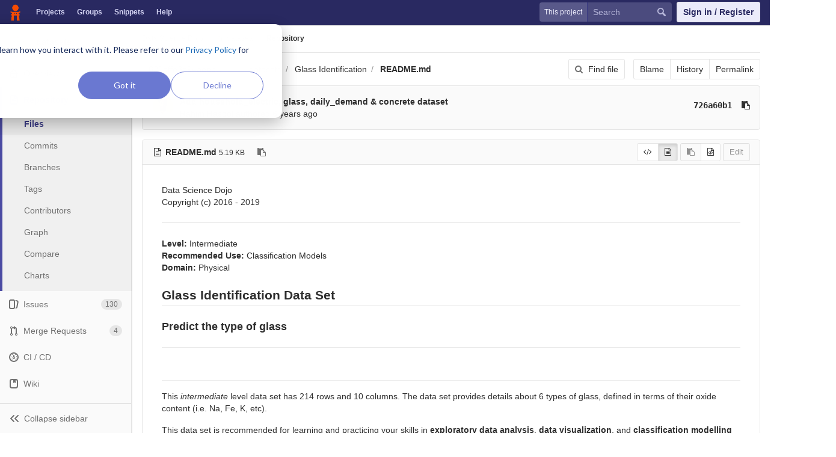

--- FILE ---
content_type: text/html; charset=utf-8
request_url: https://code.datasciencedojo.com/datasciencedojo/datasets/blob/820affe3e94aeeb4e9412de65fd985520c4cd747/Glass%20Identification/README.md
body_size: 7197
content:
<!DOCTYPE html>
<html class="" lang="en">
<head prefix="og: http://ogp.me/ns#">
<meta charset="utf-8">
<meta content="IE=edge" http-equiv="X-UA-Compatible">
<meta content="object" property="og:type">
<meta content="Code" property="og:site_name">
<meta content="Glass Identification/README.md · 820affe3e94aeeb4e9412de65fd985520c4cd747 · Data Science Dojo / datasets" property="og:title">
<meta content="Data Sets to Uplift your Skills" property="og:description">
<meta content="/uploads/-/system/project/avatar/83/21_1_.jpg" property="og:image">
<meta content="64" property="og:image:width">
<meta content="64" property="og:image:height">
<meta content="https://code.datasciencedojo.com/datasciencedojo/datasets/blob/820affe3e94aeeb4e9412de65fd985520c4cd747/Glass%20Identification/README.md" property="og:url">
<meta content="summary" property="twitter:card">
<meta content="Glass Identification/README.md · 820affe3e94aeeb4e9412de65fd985520c4cd747 · Data Science Dojo / datasets" property="twitter:title">
<meta content="Data Sets to Uplift your Skills" property="twitter:description">
<meta content="/uploads/-/system/project/avatar/83/21_1_.jpg" property="twitter:image">

<title>Glass Identification/README.md · 820affe3e94aeeb4e9412de65fd985520c4cd747 · Data Science Dojo / datasets · Code</title>
<meta content="Data Sets to Uplift your Skills" name="description">
<link rel="shortcut icon" type="image/x-icon" href="/assets/favicon-3b9d47a9a355ceea06a542b78dc1f3ac8f1756f624768accaf05fe105713f542.ico" id="favicon" />
<link rel="stylesheet" media="all" href="/assets/application-38faeff5f0e763c1b0725454bae36fc32a1106938d1ff9511c26b11bfad4c3f1.css" />
<link rel="stylesheet" media="print" href="/assets/print-74b3d49adeaada27337e759b75a34af7cf3d80051de91d60d40570f5a382e132.css" />


<script>
//<![CDATA[
window.gon={};gon.api_version="v4";gon.default_avatar_url="https:\/\/code.datasciencedojo.com\/assets\/no_avatar-849f9c04a3a0d0cea2424ae97b27447dc64a7dbfae83c036c45b403392f0e8ba.png";gon.max_file_size=200;gon.asset_host=null;gon.webpack_public_path="\/assets\/webpack\/";gon.relative_url_root="";gon.shortcuts_path="\/help\/shortcuts";gon.user_color_scheme="white";gon.gitlab_url="https:\/\/code.datasciencedojo.com";gon.revision="dee2c87";gon.gitlab_logo="\/assets\/gitlab_logo-7ae504fe4f68fdebb3c2034e36621930cd36ea87924c11ff65dbcb8ed50dca58.png";gon.sprite_icons="\/assets\/icons-2666da8eb968ba69467c0369d020bf011a5d0b1bd253ba0dbcc43bd0ccbd0dcb.svg";gon.sprite_file_icons="\/assets\/file_icons-7262fc6897e02f1ceaf8de43dc33afa5e4f9a2067f4f68ef77dcc87946575e9e.svg";gon.test_env=false;gon.suggested_label_colors=["#0033CC","#428BCA","#44AD8E","#A8D695","#5CB85C","#69D100","#004E00","#34495E","#7F8C8D","#A295D6","#5843AD","#8E44AD","#FFECDB","#AD4363","#D10069","#CC0033","#FF0000","#D9534F","#D1D100","#F0AD4E","#AD8D43"];
//]]>
</script>

<script src="/assets/webpack/webpack_runtime.bf993a5b9d06faed3c70.bundle.js" defer="defer"></script>
<script src="/assets/webpack/common.db159cd75479db13c6a5.bundle.js" defer="defer"></script>
<script src="/assets/webpack/main.b9fa1bb4b84fda196c23.bundle.js" defer="defer"></script>

<script src="/assets/webpack/pages.projects.01592773ca8dd5701db7.bundle.js" defer="defer"></script>
<script src="/assets/webpack/pages.projects.blob.show.c156a41fbff24f4bce1a.bundle.js" defer="defer"></script>

<meta name="csrf-param" content="authenticity_token" />
<meta name="csrf-token" content="DCIvI7cC6JyT0rNHROgBekhZw3dEdbPFm89w80hVkMk0CVYhOC25/4tZOe7M8xdcLgVq/JMnme+bpUCBZ59bPA==" />
<meta content="origin-when-cross-origin" name="referrer">
<meta content="width=device-width, initial-scale=1, maximum-scale=1" name="viewport">
<meta content="#474D57" name="theme-color">
<link rel="apple-touch-icon" type="image/x-icon" href="/assets/touch-icon-iphone-5a9cee0e8a51212e70b90c87c12f382c428870c0ff67d1eb034d884b78d2dae7.png" />
<link rel="apple-touch-icon" type="image/x-icon" href="/assets/touch-icon-ipad-a6eec6aeb9da138e507593b464fdac213047e49d3093fc30e90d9a995df83ba3.png" sizes="76x76" />
<link rel="apple-touch-icon" type="image/x-icon" href="/assets/touch-icon-iphone-retina-72e2aadf86513a56e050e7f0f2355deaa19cc17ed97bbe5147847f2748e5a3e3.png" sizes="120x120" />
<link rel="apple-touch-icon" type="image/x-icon" href="/assets/touch-icon-ipad-retina-8ebe416f5313483d9c1bc772b5bbe03ecad52a54eba443e5215a22caed2a16a2.png" sizes="152x152" />
<link color="rgb(226, 67, 41)" href="/assets/logo-d36b5212042cebc89b96df4bf6ac24e43db316143e89926c0db839ff694d2de4.svg" rel="mask-icon">
<meta content="/assets/msapplication-tile-1196ec67452f618d39cdd85e2e3a542f76574c071051ae7effbfde01710eb17d.png" name="msapplication-TileImage">
<meta content="#30353E" name="msapplication-TileColor">



<script nonce="true">
//<![CDATA[
(function(w,d,s,l,i){w[l]=w[l]||[];w[l].push({'gtm.start':new Date().getTime(),event:'gtm.js'});
var f=d.getElementsByTagName(s)[0],j=d.createElement(s),dl=l!='dataLayer'?'&l='+l:'';
j.async=true;
j.src='https://www.googletagmanager.com/gtm.js?id='+i+dl;f.parentNode.insertBefore(j,f);
})(window,document,'script','dataLayer','GTM-597X89S');

//]]>
</script></head>

<body class="ui_indigo " data-find-file="/datasciencedojo/datasets/find_file/820affe3e94aeeb4e9412de65fd985520c4cd747" data-group="" data-page="projects:blob:show" data-project="datasets">
<noscript><iframe src="https://www.googletagmanager.com/ns.html?id=GTM-597X89S" height="0" width="0" style="display:none;visibility:hidden"></iframe></noscript>


<header class="navbar navbar-gitlab qa-navbar">
<a class="sr-only gl-accessibility" href="#content-body" tabindex="1">Skip to content</a>
<div class="container-fluid">
<div class="header-content">
<div class="title-container">
<h1 class="title">
<a title="Dashboard" id="logo" href="/"><img data-src="/uploads/-/system/appearance/header_logo/1/Data_Science_Dojo.png" class=" lazy" src="[data-uri]" />
</a></h1>
<ul class="list-unstyled navbar-sub-nav">
<li class="home"><a title="Projects" class="dashboard-shortcuts-projects" href="/explore/projects">Projects
</a></li><li class=""><a title="Groups" class="dashboard-shortcuts-groups" href="/explore/groups">Groups
</a></li><li class=""><a title="Snippets" class="dashboard-shortcuts-snippets" href="/explore/snippets">Snippets
</a></li><li>
<a title="About GitLab CE" href="https://datasciencedojo.com/faqs/">Help</a>
</li>
</ul>

</div>
<div class="navbar-collapse collapse">
<ul class="nav navbar-nav">
<li class="hidden-sm hidden-xs">
<div class="has-location-badge search search-form">
<form class="navbar-form" action="/search" accept-charset="UTF-8" method="get"><input name="utf8" type="hidden" value="&#x2713;" /><div class="search-input-container">
<div class="location-badge">This project</div>
<div class="search-input-wrap">
<div class="dropdown" data-url="/search/autocomplete">
<input type="search" name="search" id="search" placeholder="Search" class="search-input dropdown-menu-toggle no-outline js-search-dashboard-options" spellcheck="false" tabindex="1" autocomplete="off" data-issues-path="/dashboard/issues" data-mr-path="/dashboard/merge_requests" aria-label="Search" />
<button class="hidden js-dropdown-search-toggle" data-toggle="dropdown" type="button"></button>
<div class="dropdown-menu dropdown-select">
<div class="dropdown-content"><ul>
<li class="dropdown-menu-empty-item">
<a>
Loading...
</a>
</li>
</ul>
</div><div class="dropdown-loading"><i aria-hidden="true" data-hidden="true" class="fa fa-spinner fa-spin"></i></div>
</div>
<svg class="s16 search-icon"><use xlink:href="/assets/icons-2666da8eb968ba69467c0369d020bf011a5d0b1bd253ba0dbcc43bd0ccbd0dcb.svg#search"></use></svg>
<svg class="s16 clear-icon js-clear-input"><use xlink:href="/assets/icons-2666da8eb968ba69467c0369d020bf011a5d0b1bd253ba0dbcc43bd0ccbd0dcb.svg#close"></use></svg>
</div>
</div>
</div>
<input type="hidden" name="group_id" id="group_id" class="js-search-group-options" />
<input type="hidden" name="project_id" id="search_project_id" value="83" class="js-search-project-options" data-project-path="datasets" data-name="datasets" data-issues-path="/datasciencedojo/datasets/issues" data-mr-path="/datasciencedojo/datasets/merge_requests" data-issues-disabled="false" />
<input type="hidden" name="search_code" id="search_code" value="true" />
<input type="hidden" name="repository_ref" id="repository_ref" value="820affe3e94aeeb4e9412de65fd985520c4cd747" />

<div class="search-autocomplete-opts hide" data-autocomplete-path="/search/autocomplete" data-autocomplete-project-id="83" data-autocomplete-project-ref="820affe3e94aeeb4e9412de65fd985520c4cd747"></div>
</form></div>

</li>
<li class="visible-sm-inline-block visible-xs-inline-block">
<a title="Search" aria-label="Search" data-toggle="tooltip" data-placement="bottom" data-container="body" href="/search"><svg class="s16"><use xlink:href="/assets/icons-2666da8eb968ba69467c0369d020bf011a5d0b1bd253ba0dbcc43bd0ccbd0dcb.svg#search"></use></svg>
</a></li>
<li>
<div>
<a class="btn btn-sign-in" href="/users/sign_in?redirect_to_referer=yes">Sign in / Register</a>
<!-- %a.btn.btn-sign-in{ href: "/users/auth/dojo_login?redirect_to_referer=yes", tabindex: "1" } Skip to content -->
</div>
</li>
</ul>
</div>
<button class="navbar-toggle hidden-sm hidden-md hidden-lg" type="button">
<span class="sr-only">Toggle navigation</span>
<svg class="s12 more-icon js-navbar-toggle-right"><use xlink:href="/assets/icons-2666da8eb968ba69467c0369d020bf011a5d0b1bd253ba0dbcc43bd0ccbd0dcb.svg#more"></use></svg>
<svg class="s12 close-icon js-navbar-toggle-left"><use xlink:href="/assets/icons-2666da8eb968ba69467c0369d020bf011a5d0b1bd253ba0dbcc43bd0ccbd0dcb.svg#close"></use></svg>
</button>
</div>
</div>
</header>

<div class="layout-page page-with-contextual-sidebar">
<div class="nav-sidebar">
<div class="nav-sidebar-inner-scroll">
<div class="context-header">
<a title="datasets" href="/datasciencedojo/datasets"><div class="avatar-container s40 project-avatar">
<img alt="datasets" class="avatar s40 avatar-tile lazy" data-src="/uploads/-/system/project/avatar/83/21_1_.jpg" src="[data-uri]" />
</div>
<div class="sidebar-context-title">
datasets
</div>
</a></div>
<ul class="sidebar-top-level-items">
<li class="home"><a class="shortcuts-project" href="/datasciencedojo/datasets"><div class="nav-icon-container">
<svg><use xlink:href="/assets/icons-2666da8eb968ba69467c0369d020bf011a5d0b1bd253ba0dbcc43bd0ccbd0dcb.svg#project"></use></svg>
</div>
<span class="nav-item-name">
Overview
</span>
</a><ul class="sidebar-sub-level-items">
<li class="fly-out-top-item"><a href="/datasciencedojo/datasets"><strong class="fly-out-top-item-name">
Overview
</strong>
</a></li><li class="divider fly-out-top-item"></li>
<li class=""><a title="Project details" class="shortcuts-project" href="/datasciencedojo/datasets"><span>Details</span>
</a></li><li class=""><a title="Activity" class="shortcuts-project-activity" href="/datasciencedojo/datasets/activity"><span>Activity</span>
</a></li><li class=""><a title="Cycle Analytics" class="shortcuts-project-cycle-analytics" href="/datasciencedojo/datasets/cycle_analytics"><span>Cycle Analytics</span>
</a></li></ul>
</li><li class="active"><a class="shortcuts-tree" href="/datasciencedojo/datasets/tree/820affe3e94aeeb4e9412de65fd985520c4cd747"><div class="nav-icon-container">
<svg><use xlink:href="/assets/icons-2666da8eb968ba69467c0369d020bf011a5d0b1bd253ba0dbcc43bd0ccbd0dcb.svg#doc_text"></use></svg>
</div>
<span class="nav-item-name">
Repository
</span>
</a><ul class="sidebar-sub-level-items">
<li class="fly-out-top-item active"><a href="/datasciencedojo/datasets/tree/820affe3e94aeeb4e9412de65fd985520c4cd747"><strong class="fly-out-top-item-name">
Repository
</strong>
</a></li><li class="divider fly-out-top-item"></li>
<li class="active"><a href="/datasciencedojo/datasets/tree/820affe3e94aeeb4e9412de65fd985520c4cd747">Files
</a></li><li class=""><a href="/datasciencedojo/datasets/commits/820affe3e94aeeb4e9412de65fd985520c4cd747">Commits
</a></li><li class=""><a href="/datasciencedojo/datasets/branches">Branches
</a></li><li class=""><a href="/datasciencedojo/datasets/tags">Tags
</a></li><li class=""><a href="/datasciencedojo/datasets/graphs/820affe3e94aeeb4e9412de65fd985520c4cd747">Contributors
</a></li><li class=""><a href="/datasciencedojo/datasets/network/820affe3e94aeeb4e9412de65fd985520c4cd747">Graph
</a></li><li class=""><a href="/datasciencedojo/datasets/compare?from=master&amp;to=820affe3e94aeeb4e9412de65fd985520c4cd747">Compare
</a></li><li class=""><a href="/datasciencedojo/datasets/graphs/820affe3e94aeeb4e9412de65fd985520c4cd747/charts">Charts
</a></li></ul>
</li><li class=""><a class="shortcuts-issues" href="/datasciencedojo/datasets/issues"><div class="nav-icon-container">
<svg><use xlink:href="/assets/icons-2666da8eb968ba69467c0369d020bf011a5d0b1bd253ba0dbcc43bd0ccbd0dcb.svg#issues"></use></svg>
</div>
<span class="nav-item-name">
Issues
</span>
<span class="badge count issue_counter">
130
</span>
</a><ul class="sidebar-sub-level-items">
<li class="fly-out-top-item"><a href="/datasciencedojo/datasets/issues"><strong class="fly-out-top-item-name">
Issues
</strong>
<span class="badge count issue_counter fly-out-badge">
130
</span>
</a></li><li class="divider fly-out-top-item"></li>
<li class=""><a title="Issues" href="/datasciencedojo/datasets/issues"><span>
List
</span>
</a></li><li class=""><a title="Board" href="/datasciencedojo/datasets/boards"><span>
Board
</span>
</a></li><li class=""><a title="Labels" href="/datasciencedojo/datasets/labels"><span>
Labels
</span>
</a></li><li class=""><a title="Milestones" href="/datasciencedojo/datasets/milestones"><span>
Milestones
</span>
</a></li></ul>
</li><li class=""><a class="shortcuts-merge_requests" href="/datasciencedojo/datasets/merge_requests"><div class="nav-icon-container">
<svg><use xlink:href="/assets/icons-2666da8eb968ba69467c0369d020bf011a5d0b1bd253ba0dbcc43bd0ccbd0dcb.svg#git-merge"></use></svg>
</div>
<span class="nav-item-name">
Merge Requests
</span>
<span class="badge count merge_counter js-merge-counter">
4
</span>
</a><ul class="sidebar-sub-level-items is-fly-out-only">
<li class="fly-out-top-item"><a href="/datasciencedojo/datasets/merge_requests"><strong class="fly-out-top-item-name">
Merge Requests
</strong>
<span class="badge count merge_counter js-merge-counter fly-out-badge">
4
</span>
</a></li></ul>
</li><li class=""><a class="shortcuts-pipelines" href="/datasciencedojo/datasets/pipelines"><div class="nav-icon-container">
<svg><use xlink:href="/assets/icons-2666da8eb968ba69467c0369d020bf011a5d0b1bd253ba0dbcc43bd0ccbd0dcb.svg#pipeline"></use></svg>
</div>
<span class="nav-item-name">
CI / CD
</span>
</a><ul class="sidebar-sub-level-items">
<li class="fly-out-top-item"><a href="/datasciencedojo/datasets/pipelines"><strong class="fly-out-top-item-name">
CI / CD
</strong>
</a></li><li class="divider fly-out-top-item"></li>
<li class=""><a title="Pipelines" class="shortcuts-pipelines" href="/datasciencedojo/datasets/pipelines"><span>
Pipelines
</span>
</a></li><li class=""><a title="Jobs" class="shortcuts-builds" href="/datasciencedojo/datasets/-/jobs"><span>
Jobs
</span>
</a></li><li class=""><a title="Schedules" class="shortcuts-builds" href="/datasciencedojo/datasets/pipeline_schedules"><span>
Schedules
</span>
</a></li><li class=""><a title="Charts" class="shortcuts-pipelines-charts" href="/datasciencedojo/datasets/pipelines/charts"><span>
Charts
</span>
</a></li></ul>
</li><li class=""><a class="shortcuts-wiki" href="/datasciencedojo/datasets/wikis/home"><div class="nav-icon-container">
<svg><use xlink:href="/assets/icons-2666da8eb968ba69467c0369d020bf011a5d0b1bd253ba0dbcc43bd0ccbd0dcb.svg#book"></use></svg>
</div>
<span class="nav-item-name">
Wiki
</span>
</a><ul class="sidebar-sub-level-items is-fly-out-only">
<li class="fly-out-top-item"><a href="/datasciencedojo/datasets/wikis/home"><strong class="fly-out-top-item-name">
Wiki
</strong>
</a></li></ul>
</li><li class=""><a class="shortcuts-snippets" href="/datasciencedojo/datasets/snippets"><div class="nav-icon-container">
<svg><use xlink:href="/assets/icons-2666da8eb968ba69467c0369d020bf011a5d0b1bd253ba0dbcc43bd0ccbd0dcb.svg#snippet"></use></svg>
</div>
<span class="nav-item-name">
Snippets
</span>
</a><ul class="sidebar-sub-level-items is-fly-out-only">
<li class="fly-out-top-item"><a href="/datasciencedojo/datasets/snippets"><strong class="fly-out-top-item-name">
Snippets
</strong>
</a></li></ul>
</li><li class=""><a title="Members" class="shortcuts-tree" href="/datasciencedojo/datasets/settings/members"><div class="nav-icon-container">
<svg><use xlink:href="/assets/icons-2666da8eb968ba69467c0369d020bf011a5d0b1bd253ba0dbcc43bd0ccbd0dcb.svg#users"></use></svg>
</div>
<span class="nav-item-name">
Members
</span>
</a><ul class="sidebar-sub-level-items is-fly-out-only">
<li class="fly-out-top-item"><a href="/datasciencedojo/datasets/project_members"><strong class="fly-out-top-item-name">
Members
</strong>
</a></li></ul>
</li><a class="toggle-sidebar-button js-toggle-sidebar" role="button" title="Toggle sidebar" type="button">
<svg class=" icon-angle-double-left"><use xlink:href="/assets/icons-2666da8eb968ba69467c0369d020bf011a5d0b1bd253ba0dbcc43bd0ccbd0dcb.svg#angle-double-left"></use></svg>
<svg class=" icon-angle-double-right"><use xlink:href="/assets/icons-2666da8eb968ba69467c0369d020bf011a5d0b1bd253ba0dbcc43bd0ccbd0dcb.svg#angle-double-right"></use></svg>
<span class="collapse-text">Collapse sidebar</span>
</a>
<button name="button" type="button" class="close-nav-button"><svg class="s16"><use xlink:href="/assets/icons-2666da8eb968ba69467c0369d020bf011a5d0b1bd253ba0dbcc43bd0ccbd0dcb.svg#close"></use></svg>
<span class="collapse-text">Close sidebar</span>
</button>
<li class="hidden">
<a title="Activity" class="shortcuts-project-activity" href="/datasciencedojo/datasets/activity"><span>
Activity
</span>
</a></li>
<li class="hidden">
<a title="Network" class="shortcuts-network" href="/datasciencedojo/datasets/network/820affe3e94aeeb4e9412de65fd985520c4cd747">Graph
</a></li>
<li class="hidden">
<a title="Charts" class="shortcuts-repository-charts" href="/datasciencedojo/datasets/graphs/820affe3e94aeeb4e9412de65fd985520c4cd747/charts">Charts
</a></li>
<li class="hidden">
<a class="shortcuts-new-issue" href="/datasciencedojo/datasets/issues/new">Create a new issue
</a></li>
<li class="hidden">
<a title="Jobs" class="shortcuts-builds" href="/datasciencedojo/datasets/-/jobs">Jobs
</a></li>
<li class="hidden">
<a title="Commits" class="shortcuts-commits" href="/datasciencedojo/datasets/commits/820affe3e94aeeb4e9412de65fd985520c4cd747">Commits
</a></li>
<li class="hidden">
<a title="Issue Boards" class="shortcuts-issue-boards" href="/datasciencedojo/datasets/boards">Issue Boards</a>
</li>
</ul>
</div>
</div>

<div class="content-wrapper">

<div class="mobile-overlay"></div>
<div class="alert-wrapper">


<nav class="breadcrumbs container-fluid container-limited" role="navigation">
<div class="breadcrumbs-container">
<button name="button" type="button" class="toggle-mobile-nav"><span class="sr-only">Open sidebar</span>
<i aria-hidden="true" data-hidden="true" class="fa fa-bars"></i>
</button><div class="breadcrumbs-links js-title-container">
<ul class="list-unstyled breadcrumbs-list js-breadcrumbs-list">
<li><a href="/datasciencedojo">Data Science Dojo</a><svg class="s8 breadcrumbs-list-angle"><use xlink:href="/assets/icons-2666da8eb968ba69467c0369d020bf011a5d0b1bd253ba0dbcc43bd0ccbd0dcb.svg#angle-right"></use></svg></li> <li><a href="/datasciencedojo/datasets"><img alt="datasets" class="avatar-tile lazy" width="15" height="15" data-src="/uploads/-/system/project/avatar/83/21_1_.jpg" src="[data-uri]" /><span class="breadcrumb-item-text js-breadcrumb-item-text">datasets</span></a><svg class="s8 breadcrumbs-list-angle"><use xlink:href="/assets/icons-2666da8eb968ba69467c0369d020bf011a5d0b1bd253ba0dbcc43bd0ccbd0dcb.svg#angle-right"></use></svg></li>

<li>
<h2 class="breadcrumbs-sub-title"><a href="/datasciencedojo/datasets/blob/820affe3e94aeeb4e9412de65fd985520c4cd747/Glass%20Identification/README.md">Repository</a></h2>
</li>
</ul>
</div>

</div>
</nav>

<div class="flash-container flash-container-page">
</div>

</div>
<div class=" ">
<div class="content" id="content-body">
<div class="container-fluid container-limited">

<div class="tree-holder" id="tree-holder">
<div class="nav-block">
<div class="tree-ref-container">
<div class="tree-ref-holder">
<form class="project-refs-form" action="/datasciencedojo/datasets/refs/switch" accept-charset="UTF-8" method="get"><input name="utf8" type="hidden" value="&#x2713;" /><input type="hidden" name="destination" id="destination" value="blob" />
<input type="hidden" name="path" id="path" value="Glass Identification/README.md" />
<div class="dropdown">
<button class="dropdown-menu-toggle js-project-refs-dropdown" type="button" data-toggle="dropdown" data-selected="820affe3e94aeeb4e9412de65fd985520c4cd747" data-ref="820affe3e94aeeb4e9412de65fd985520c4cd747" data-refs-url="/datasciencedojo/datasets/refs?sort=updated_desc" data-field-name="ref" data-submit-form-on-click="true" data-visit="true"><span class="dropdown-toggle-text ">820affe3e94aeeb4e9412de65fd985520c4cd747</span><i aria-hidden="true" data-hidden="true" class="fa fa-chevron-down"></i></button>
<div class="dropdown-menu dropdown-menu-paging dropdown-menu-selectable git-revision-dropdown">
<div class="dropdown-page-one">
<div class="dropdown-title"><span>Switch branch/tag</span><button class="dropdown-title-button dropdown-menu-close" aria-label="Close" type="button"><i aria-hidden="true" data-hidden="true" class="fa fa-times dropdown-menu-close-icon"></i></button></div>
<div class="dropdown-input"><input type="search" id="" class="dropdown-input-field" placeholder="Search branches and tags" autocomplete="off" /><i aria-hidden="true" data-hidden="true" class="fa fa-search dropdown-input-search"></i><i role="button" aria-hidden="true" data-hidden="true" class="fa fa-times dropdown-input-clear js-dropdown-input-clear"></i></div>
<div class="dropdown-content"></div>
<div class="dropdown-loading"><i aria-hidden="true" data-hidden="true" class="fa fa-spinner fa-spin"></i></div>
</div>
</div>
</div>
</form>
</div>
<ul class="breadcrumb repo-breadcrumb">
<li>
<a href="/datasciencedojo/datasets/tree/820affe3e94aeeb4e9412de65fd985520c4cd747">datasets
</a></li>
<li>
<a href="/datasciencedojo/datasets/tree/820affe3e94aeeb4e9412de65fd985520c4cd747/Glass%20Identification">Glass Identification</a>
</li>
<li>
<a href="/datasciencedojo/datasets/blob/820affe3e94aeeb4e9412de65fd985520c4cd747/Glass%20Identification/README.md"><strong>README.md</strong>
</a></li>
</ul>
</div>
<div class="tree-controls">
<a class="btn shortcuts-find-file" rel="nofollow" href="/datasciencedojo/datasets/find_file/820affe3e94aeeb4e9412de65fd985520c4cd747"><i aria-hidden="true" data-hidden="true" class="fa fa-search"></i>
<span>Find file</span>
</a>
<div class="btn-group" role="group"><a class="btn js-blob-blame-link" href="/datasciencedojo/datasets/blame/820affe3e94aeeb4e9412de65fd985520c4cd747/Glass%20Identification/README.md">Blame</a><a class="btn" href="/datasciencedojo/datasets/commits/820affe3e94aeeb4e9412de65fd985520c4cd747/Glass%20Identification/README.md">History</a><a class="btn js-data-file-blob-permalink-url" href="/datasciencedojo/datasets/blob/820affe3e94aeeb4e9412de65fd985520c4cd747/Glass%20Identification/README.md">Permalink</a></div>
</div>
</div>

<div class="info-well hidden-xs">
<div class="well-segment">
<ul class="blob-commit-info">
<li class="commit flex-row js-toggle-container" id="commit-726a60b1">
<div class="avatar-cell hidden-xs">
<a href="/rahimrasool"><img alt="Rahim Rasool&#39;s avatar" src="/uploads/-/system/user/avatar/19/avatar.png" data-container="body" class="avatar s36 hidden-xs has-tooltip" title="Rahim Rasool" /></a>
</div>
<div class="commit-detail flex-list">
<div class="commit-content">
<a class="commit-row-message item-title" href="/datasciencedojo/datasets/commit/726a60b1682b2cb07e0d3932f0f72ab6ceab5cc4">Add household_electric, glass, daily_demand &amp; concrete dataset</a>
<span class="commit-row-message visible-xs-inline">
&middot;
726a60b1
</span>
<div class="commiter">
<a class="commit-author-link has-tooltip" title="rahim@datasciencedojo.com" href="/rahimrasool">Rahim Rasool</a> authored <time class="js-timeago" title="Jan 24, 2019 5:51pm" datetime="2019-01-24T17:51:41Z" data-toggle="tooltip" data-placement="bottom" data-container="body">Jan 24, 2019</time>
</div>
</div>
<div class="commit-actions flex-row hidden-xs">

<div class="js-commit-pipeline-status" data-endpoint="/datasciencedojo/datasets/commit/726a60b1682b2cb07e0d3932f0f72ab6ceab5cc4/pipelines"></div>
<a class="commit-sha btn btn-transparent btn-link" href="/datasciencedojo/datasets/commit/726a60b1682b2cb07e0d3932f0f72ab6ceab5cc4">726a60b1</a>
<button class="btn btn-clipboard btn-transparent" data-toggle="tooltip" data-placement="bottom" data-container="body" data-title="Copy commit SHA to clipboard" data-clipboard-text="726a60b1682b2cb07e0d3932f0f72ab6ceab5cc4" type="button" title="Copy commit SHA to clipboard" aria-label="Copy commit SHA to clipboard"><i aria-hidden="true" aria-hidden="true" data-hidden="true" class="fa fa-clipboard"></i></button>

</div>
</div>
</li>

</ul>
</div>

</div>
<div class="blob-content-holder" id="blob-content-holder">
<article class="file-holder">
<div class="js-file-title file-title-flex-parent">
<div class="file-header-content">
<i aria-hidden="true" data-hidden="true" class="fa fa-file-text-o fa-fw"></i>
<strong class="file-title-name">
README.md
</strong>
<button class="btn btn-clipboard btn-transparent prepend-left-5" data-toggle="tooltip" data-placement="bottom" data-container="body" data-class="btn-clipboard btn-transparent prepend-left-5" data-title="Copy file path to clipboard" data-clipboard-text="{&quot;text&quot;:&quot;Glass Identification/README.md&quot;,&quot;gfm&quot;:&quot;`Glass Identification/README.md`&quot;}" type="button" title="Copy file path to clipboard" aria-label="Copy file path to clipboard"><i aria-hidden="true" aria-hidden="true" data-hidden="true" class="fa fa-clipboard"></i></button>
<small>
5.19 KB
</small>
</div>

<div class="file-actions">
<div class="btn-group js-blob-viewer-switcher" role="group">
<button aria-label="Display source" class="btn btn-default btn-sm js-blob-viewer-switch-btn has-tooltip" data-container="body" data-viewer="simple" title="Display source">
<i aria-hidden="true" data-hidden="true" class="fa fa-code"></i>
</button><button aria-label="Display rendered file" class="btn btn-default btn-sm js-blob-viewer-switch-btn has-tooltip" data-container="body" data-viewer="rich" title="Display rendered file">
<i aria-hidden="true" data-hidden="true" class="fa fa-file-text-o"></i>
</button></div>

<div class="btn-group" role="group"><button class="btn btn btn-sm js-copy-blob-source-btn" data-toggle="tooltip" data-placement="bottom" data-container="body" data-class="btn btn-sm js-copy-blob-source-btn" data-title="Copy source to clipboard" data-clipboard-target=".blob-content[data-blob-id=&#39;5ecf2abacba6ef27dfa47ff9ab6c1d79eb4025d6&#39;]" type="button" title="Copy source to clipboard" aria-label="Copy source to clipboard"><i aria-hidden="true" aria-hidden="true" data-hidden="true" class="fa fa-clipboard"></i></button><a class="btn btn-sm has-tooltip" target="_blank" rel="noopener noreferrer" title="Open raw" data-container="body" href="/datasciencedojo/datasets/raw/820affe3e94aeeb4e9412de65fd985520c4cd747/Glass%20Identification/README.md"><i aria-hidden="true" data-hidden="true" class="fa fa-file-code-o"></i></a></div>
<div class="btn-group" role="group"><button name="button" type="submit" class="btn js-edit-blob  disabled has-tooltip" title="You can only edit files when you are on a branch" data-container="body">Edit</button></div>
</div>
</div>


<div class="blob-viewer hidden" data-type="simple" data-url="/datasciencedojo/datasets/blob/820affe3e94aeeb4e9412de65fd985520c4cd747/Glass%20Identification/README.md?format=json&amp;viewer=simple">
<div class="text-center prepend-top-default append-bottom-default">
<i aria-hidden="true" aria-label="Loading content…" class="fa fa-spinner fa-spin fa-2x"></i>
</div>

</div>

<div class="blob-viewer" data-rich-type="markup" data-type="rich" data-url="/datasciencedojo/datasets/blob/820affe3e94aeeb4e9412de65fd985520c4cd747/Glass%20Identification/README.md?format=json&amp;viewer=rich">
<div class="text-center prepend-top-default append-bottom-default">
<i aria-hidden="true" aria-label="Loading content…" class="fa fa-spinner fa-spin fa-2x"></i>
</div>

</div>


</article>
</div>

<div class="modal" id="modal-upload-blob">
<div class="modal-dialog modal-lg">
<div class="modal-content">
<div class="modal-header">
<a class="close" data-dismiss="modal" href="#">&times;</a>
<h3 class="page-title">Replace README.md</h3>
</div>
<div class="modal-body">
<form class="js-quick-submit js-upload-blob-form form-horizontal" data-method="put" action="/datasciencedojo/datasets/update/820affe3e94aeeb4e9412de65fd985520c4cd747/Glass%20Identification/README.md" accept-charset="UTF-8" method="post"><input name="utf8" type="hidden" value="&#x2713;" /><input type="hidden" name="_method" value="put" /><input type="hidden" name="authenticity_token" value="B5VO0zQCuIfBJZDWrUZSPs7hyhkpb1qqZufINF2mIIw/vjfRuy3p5NmuGn8lXUQYqL1jkv49cIBmjfhGcmzreQ==" /><div class="dropzone">
<div class="dropzone-previews blob-upload-dropzone-previews">
<p class="dz-message light">
Attach a file by drag &amp; drop or <a class="markdown-selector" href="#">click to upload</a>
</p>
</div>
</div>
<br>
<div class="dropzone-alerts alert alert-danger data" style="display:none"></div>
<div class="form-group commit_message-group">
<label class="control-label" for="commit_message-fb68fdf62822e64c5013626049aacb13">Commit message
</label><div class="col-sm-10">
<div class="commit-message-container">
<div class="max-width-marker"></div>
<textarea name="commit_message" id="commit_message-fb68fdf62822e64c5013626049aacb13" class="form-control js-commit-message" placeholder="Replace README.md" required="required" rows="3">
Replace README.md</textarea>
</div>
</div>
</div>

<input type="hidden" name="branch_name" id="branch_name" />
<input type="hidden" name="create_merge_request" id="create_merge_request" value="1" />
<input type="hidden" name="original_branch" id="original_branch" value="820affe3e94aeeb4e9412de65fd985520c4cd747" class="js-original-branch" />

<div class="form-actions">
<button name="button" type="button" class="btn btn-create btn-upload-file" id="submit-all"><i aria-hidden="true" data-hidden="true" class="fa fa-spin fa-spinner js-loading-icon hidden"></i>
Replace file
</button><a class="btn btn-cancel" data-dismiss="modal" href="#">Cancel</a>
<div class="inline prepend-left-10">
A new branch will be created in your fork and a new merge request will be started.
</div>

</div>
</form></div>
</div>
</div>
</div>

</div>
</div>

</div>
</div>
</div>
<hr class="footer-fixed">
<div class="container footer-container">
<div class="footer-links">
<a href="/explore">Explore</a>
<a href="/help">Help</a>
<a href="https://datasciencedojo.com/">Data Science Dojo</a>
</div>
</div>
</div>


</body>
</html>

